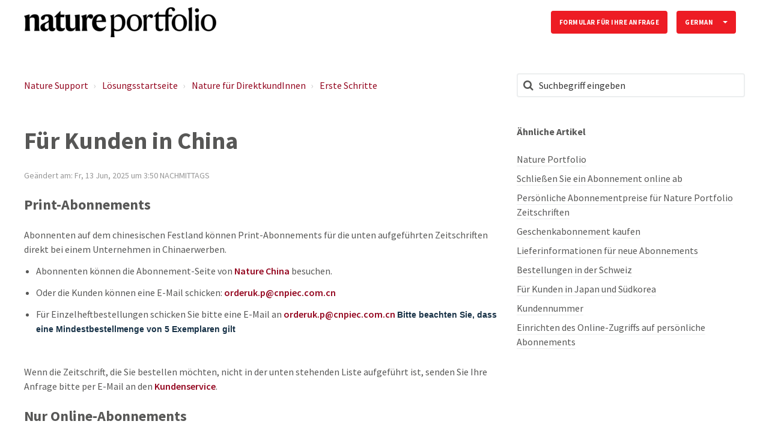

--- FILE ---
content_type: text/html; charset=utf-8
request_url: https://support.nature.com/de/support/solutions/articles/6000257728-f%C3%BCr-kunden-in-china
body_size: 13579
content:
<!DOCTYPE html>
       
        <!--[if lt IE 7]><html class="no-js ie6 dew-dsm-theme " lang="de" dir="ltr" data-date-format="non_us"><![endif]-->       
        <!--[if IE 7]><html class="no-js ie7 dew-dsm-theme " lang="de" dir="ltr" data-date-format="non_us"><![endif]-->       
        <!--[if IE 8]><html class="no-js ie8 dew-dsm-theme " lang="de" dir="ltr" data-date-format="non_us"><![endif]-->       
        <!--[if IE 9]><html class="no-js ie9 dew-dsm-theme " lang="de" dir="ltr" data-date-format="non_us"><![endif]-->       
        <!--[if IE 10]><html class="no-js ie10 dew-dsm-theme " lang="de" dir="ltr" data-date-format="non_us"><![endif]-->       
        <!--[if (gt IE 10)|!(IE)]><!--><html class="no-js  dew-dsm-theme " lang="de" dir="ltr" data-date-format="non_us"><!--<![endif]-->
	<head>
		
		

<!-- Title for the page -->

  <title> Für Kunden in China : Nature Support </title>


<!-- Meta information -->

      <meta charset="utf-8" />
      <meta http-equiv="X-UA-Compatible" content="IE=edge,chrome=1" />
      <meta name="description" content= "" />
      <meta name="author" content= "" />
       <meta property="og:title" content="Für Kunden in China" />  <meta property="og:url" content="https://support.nature.com/de/support/solutions/articles/6000257728-f%C3%BCr-kunden-in-china" />  <meta property="og:description" content=" Print-Abonnements  Abonnenten auf dem chinesischen Festland können Print-Abonnements für die unten aufgeführten Zeitschriften direkt bei einem Unternehmen in Chinaerwerben.    Abonnenten können die Abonnement-Seite von Nature China besuchen.   Od..." />  <meta property="og:image" content="https://s3.amazonaws.com/cdn.freshdesk.com/data/helpdesk/attachments/production/6074745559/logo/HOGAgM94U_k0_Ihq4aYTQ-I_nUG3wgImGQ.png?X-Amz-Algorithm=AWS4-HMAC-SHA256&amp;amp;X-Amz-Credential=AKIAS6FNSMY2XLZULJPI%2F20260119%2Fus-east-1%2Fs3%2Faws4_request&amp;amp;X-Amz-Date=20260119T093817Z&amp;amp;X-Amz-Expires=604800&amp;amp;X-Amz-SignedHeaders=host&amp;amp;X-Amz-Signature=975fde1f9d6ac6d81acd5334422e0c4f3bda47315a773c40e2b0aba306981827" />  <meta property="og:site_name" content="Nature Support" />  <meta property="og:type" content="article" />  <meta name="twitter:title" content="Für Kunden in China" />  <meta name="twitter:url" content="https://support.nature.com/de/support/solutions/articles/6000257728-f%C3%BCr-kunden-in-china" />  <meta name="twitter:description" content=" Print-Abonnements  Abonnenten auf dem chinesischen Festland können Print-Abonnements für die unten aufgeführten Zeitschriften direkt bei einem Unternehmen in Chinaerwerben.    Abonnenten können die Abonnement-Seite von Nature China besuchen.   Od..." />  <meta name="twitter:image" content="https://s3.amazonaws.com/cdn.freshdesk.com/data/helpdesk/attachments/production/6074745559/logo/HOGAgM94U_k0_Ihq4aYTQ-I_nUG3wgImGQ.png?X-Amz-Algorithm=AWS4-HMAC-SHA256&amp;amp;X-Amz-Credential=AKIAS6FNSMY2XLZULJPI%2F20260119%2Fus-east-1%2Fs3%2Faws4_request&amp;amp;X-Amz-Date=20260119T093817Z&amp;amp;X-Amz-Expires=604800&amp;amp;X-Amz-SignedHeaders=host&amp;amp;X-Amz-Signature=975fde1f9d6ac6d81acd5334422e0c4f3bda47315a773c40e2b0aba306981827" />  <meta name="twitter:card" content="summary" />  <link rel="canonical" href="https://support.nature.com/de/support/solutions/articles/6000257728-f%C3%BCr-kunden-in-china" />  <link rel='alternate' hreflang="de" href="https://support.nature.com/de/support/solutions/articles/6000257728-f%C3%BCr-kunden-in-china"/>  <link rel='alternate' hreflang="en" href="https://support.nature.com/en/support/solutions/articles/6000257728-ordering-for-china"/>  <link rel='alternate' hreflang="zh-CN" href="https://support.nature.com/zh-CN/support/solutions/articles/6000257728-%E4%B8%AD%E5%9B%BD%E7%94%A8%E6%88%B7%E8%AE%A2%E8%B4%AD"/> 

<!-- Responsive setting -->
<link rel="apple-touch-icon" href="https://s3.amazonaws.com/cdn.freshdesk.com/data/helpdesk/attachments/production/6107679532/fav_icon/MSR77gNtRb3pdekjRDN28sRzatsmQu64Og.png" />
        <link rel="apple-touch-icon" sizes="72x72" href="https://s3.amazonaws.com/cdn.freshdesk.com/data/helpdesk/attachments/production/6107679532/fav_icon/MSR77gNtRb3pdekjRDN28sRzatsmQu64Og.png" />
        <link rel="apple-touch-icon" sizes="114x114" href="https://s3.amazonaws.com/cdn.freshdesk.com/data/helpdesk/attachments/production/6107679532/fav_icon/MSR77gNtRb3pdekjRDN28sRzatsmQu64Og.png" />
        <link rel="apple-touch-icon" sizes="144x144" href="https://s3.amazonaws.com/cdn.freshdesk.com/data/helpdesk/attachments/production/6107679532/fav_icon/MSR77gNtRb3pdekjRDN28sRzatsmQu64Og.png" />
        <meta name="viewport" content="width=device-width, initial-scale=1.0, maximum-scale=5.0, user-scalable=yes" /> 

<meta name="viewport" content="width=device-width, initial-scale=1.0" />
<link rel="stylesheet" href="https://fonts.googleapis.com/css?family=Open+Sans:400,400italic,600,600italic,700,700italic,300,300italic"  type="text/css" />
<link href="https://fonts.googleapis.com/css?family=Source+Sans+Pro" rel="stylesheet">
<link rel="stylesheet" href="//maxcdn.bootstrapcdn.com/font-awesome/4.7.0/css/font-awesome.min.css" />
<link rel="stylesheet" href="//cdn.jsdelivr.net/jquery.magnific-popup/1.0.0/magnific-popup.css" />



<!-- CMP -->
<script src="https://cmp.nature.com/production_live/en/consent-bundle-81-latest.js"></script>


<!-- Google Tag Manager -->
<script>(function(w,d,s,l,i){w[l]=w[l]||[];w[l].push({'gtm.start':
new Date().getTime(),event:'gtm.js'});var f=d.getElementsByTagName(s)[0],
j=d.createElement(s),dl=l!='dataLayer'?'&l='+l:'';j.async=true;j.src=
'https://sgtm.nature.com/gtm.js?id='+i+dl;f.parentNode.insertBefore(j,f);
})(window,document,'script','dataLayer','GTM-KTRPH5C');</script>
<!-- End Google Tag Manager -->

		
		<!-- Adding meta tag for CSRF token -->
		<meta name="csrf-param" content="authenticity_token" />
<meta name="csrf-token" content="G0e6fI1aHGmebn/zq9G5DwNlSXHM7L14b7qXvbkw5K+EwOBsmVySgAhMKjNNxN0kZuqtjqp6RWB7rtRE2uEM6w==" />
		<!-- End meta tag for CSRF token -->
		
		<!-- Fav icon for portal -->
		<link rel='shortcut icon' href='https://s3.amazonaws.com/cdn.freshdesk.com/data/helpdesk/attachments/production/6107679532/fav_icon/MSR77gNtRb3pdekjRDN28sRzatsmQu64Og.png' />

		<!-- Base stylesheet -->
 
		<link rel="stylesheet" media="print" href="https://assets6.freshdesk.com/assets/cdn/portal_print-6e04b27f27ab27faab81f917d275d593fa892ce13150854024baaf983b3f4326.css" />
	  		<link rel="stylesheet" media="screen" href="https://assets9.freshdesk.com/assets/cdn/falcon_portal_utils-a58414d6bc8bc6ca4d78f5b3f76522e4970de435e68a5a2fedcda0db58f21600.css" />	

		
		<!-- Theme stylesheet -->

		<link href="/support/theme.css?v=4&amp;d=1761139079" media="screen" rel="stylesheet" type="text/css">

		<!-- Google font url if present -->
		<link href='https://fonts.googleapis.com/css?family=Source+Sans+Pro:regular,italic,600,700,700italic' rel='stylesheet' type='text/css' nonce='k9z70CfpvxXk0FhcHrMXuQ=='>

		<!-- Including default portal based script framework at the top -->
		<script src="https://assets8.freshdesk.com/assets/cdn/portal_head_v2-d07ff5985065d4b2f2826fdbbaef7df41eb75e17b915635bf0413a6bc12fd7b7.js"></script>
		<!-- Including syntexhighlighter for portal -->
		<script src="https://assets3.freshdesk.com/assets/cdn/prism-841b9ba9ca7f9e1bc3cdfdd4583524f65913717a3ab77714a45dd2921531a402.js"></script>

		

		<!-- Access portal settings information via javascript -->
		 <script type="text/javascript">     var portal = {"language":"en","name":"Nature Support","contact_info":"","current_page_name":"article_view","current_tab":"solutions","vault_service":{"url":"https://vault-service.freshworks.com/data","max_try":2,"product_name":"fd"},"current_account_id":218250,"preferences":{"bg_color":"#605e60","header_color":"#ebebeb","help_center_color":"#f9f9f9","footer_color":"#777777","tab_color":"#087be7","tab_hover_color":"#4c4b4b","btn_background":"#ffffff","btn_primary_background":"#6c6a6a","baseFont":"Helvetica Neue","textColor":"#333333","headingsFont":"Source Sans Pro","headingsColor":"#333333","linkColor":"#049cdb","linkColorHover":"#036690","inputFocusRingColor":"#f4af1a","nonResponsive":"false"},"image_placeholders":{"spacer":"https://assets1.freshdesk.com/assets/misc/spacer.gif","profile_thumb":"https://assets6.freshdesk.com/assets/misc/profile_blank_thumb-4a7b26415585aebbd79863bd5497100b1ea52bab8df8db7a1aecae4da879fd96.jpg","profile_medium":"https://assets6.freshdesk.com/assets/misc/profile_blank_medium-1dfbfbae68bb67de0258044a99f62e94144f1cc34efeea73e3fb85fe51bc1a2c.jpg"},"falcon_portal_theme":true,"current_object_id":6000257728};     var attachment_size = 20;     var blocked_extensions = "";     var allowed_extensions = "";     var store = { 
        ticket: {},
        portalLaunchParty: {} };    store.portalLaunchParty.ticketFragmentsEnabled = false;    store.pod = "us-east-1";    store.region = "US"; </script> 


			
	</head>
	<body>
            	
		
		
		

<!-- Notification Messages -->
 <div class="alert alert-with-close notice hide" id="noticeajax"></div> 
<div class="layout layout--anonymous">
  <div class="layout__header">
    

<header class="topbar container" data-topbar>
  <div class="container-inner">
    <div class="topbar__inner">
      <div class="topbar__col clearfix">
        <div class="logo-wrapper">
          <div class="logo">
            <a href="/de/support/home">
              <img src="https://s3.amazonaws.com/cdn.freshdesk.com/data/helpdesk/attachments/production/6074745559/logo/HOGAgM94U_k0_Ihq4aYTQ-I_nUG3wgImGQ.png" alt="Nature Support home page">
            </a>
          </div>
        </div>
        <button type="button" role="button" aria-label="Toggle Navigation" class="lines-button x" data-toggle-menu> <span class="lines"></span> </button>
      </div>
      <div class="topbar__col topbar__menu">
        <div class="topbar__collapse" data-menu>
          <div class="topbar__controls topbar__controls--anonymous">

            
              <a class="btn btn-topbar" href="/de/support/tickets/new">
                
                Formular für Ihre Anfrage
                
</a>
           <!--   <a class="btn btn-topbar" href="/support/tickets">My Tickets</a> -->
            
            
            <div class="banner-language-selector pull-right" data-tabs="tabs"
                data-toggle='tooltip' data-placement="bottom" title=""><ul class="language-options" role="tablist"><li class="dropdown"><h5 class="dropdown-toggle" data-toggle="dropdown"><span>German</span><span class="caret"></span></h5><ul class="dropdown-menu " role="menu" aria-labelledby="dropdownMenu"><li><a class="" tabindex="-1" href="/en/support/solutions/articles/6000257728-ordering-for-china">English</a></li><li><a class="" tabindex="-1" href="/zh-CN/support/solutions/articles/6000257728-%E4%B8%AD%E5%9B%BD%E7%94%A8%E6%88%B7%E8%AE%A2%E8%B4%AD">Chinese</a></li><li><a class="active" tabindex="-1" href="/de/support/solutions/articles/6000257728-f%C3%BCr-kunden-in-china"><span class='icon-dd-tick-dark'></span>German </a></li><li><a class=" unavailable-language" tabindex="-1" href="/ja-JP/support/solutions/articles/6000257728-f%C3%BCr-kunden-in-china">Japanese</a></li></ul></li></ul></div> <div class="welcome">Willkommen <b></b> </div>  <b><a href="/de/support/login"><b>Anmelden</b></a></b>
          </div>
        </div>
      </div>
    </div>
  </div>
</header>


    <!-- Search and page links for the page -->
    
      
    
  </div>

  <div class="layout__content">
    <div class="container">
      <div class="container-inner clearfix">
        
          
        
        
        <div class="article-page">
  <div class="row clearfix">
    <div class="column column--sm-8">
      <ol class="breadcrumbs">
        <li>
          <a href="/support/home">
          	
              Nature Support
              
          </a>
        </li>
        <li title="Lösungsstartseite">
          <a href="/de/support/solutions">Lösungsstartseite</a>
        </li>
        <li title="Nature für DirektkundInnen">
          <a href="/de/support/solutions/6000138383">Nature für DirektkundInnen</a>
        </li>
        <li title="Erste Schritte">
          <a href="/de/support/solutions/folders/6000237688">Erste Schritte</a>
        </li>
      </ol>
    </div>
    <div class="column column--sm-4">
      <div class="search-box search-box--small">
        <form class="hc-search-form print--remove" autocomplete="off" action="/de/support/search/solutions" id="hc-search-form" data-csrf-ignore="true">
	<div class="hc-search-input">
	<label for="support-search-input" class="hide">Suchbegriff eingeben</label>
		<input placeholder="Suchbegriff eingeben" type="text"
			name="term" class="special" value=""
            rel="page-search" data-max-matches="10" id="support-search-input">
	</div>
	<div class="hc-search-button">
		<button class="btn btn-primary" aria-label="Suche" type="submit" autocomplete="off">
			<i class="mobile-icon-search hide-tablet"></i>
			<span class="hide-in-mobile">
				Suchen
			</span>
		</button>
	</div>
</form>
      </div>
    </div>
  </div>

  <div class="row clearfix">
    <div class="column column--sm-8">
      <article class="article clearfix" itemscope itemtype="http://schema.org/Article">
        <header class="article-header">
          <h1 class="article__title" itemprop="name">
            Für Kunden in China
          </h1>

          <div class="article-meta">
            <div class="article-meta__col article-meta__col--main">
              <div class="entry-info">
                <div class="entry-info__content">
                  
                   
                    <div class="meta">Geändert am: Fr, 13 Jun, 2025 um  3:50 NACHMITTAGS</div>
                  
                </div>
              </div>
            </div>
          </div>
        </header>

        <div class="article__body markdown" itemprop="articleBody">
          <h2 dir="ltr">Print-Abonnements</h2><p>Abonnenten auf dem chinesischen Festland können Print-Abonnements für die unten aufgeführten Zeitschriften direkt bei einem Unternehmen in Chinaerwerben.&nbsp;</p><ul type="disc"><li>Abonnenten können die Abonnement-Seite von <a href="http://www.naturechina.com/subscribe"><strong>Nature China</strong></a> besuchen.&nbsp;</li><li>Oder die Kunden können eine E-Mail schicken: <a href="mailto:orderuk.p@cnpiec.com.cn"><strong>orderuk.p@cnpiec.com.cn</strong></a></li><li dir="ltr">Für Einzelheftbestellungen schicken Sie bitte eine E-Mail an <a href="mailto:orderuk.p@cnpiec.com.cn"><strong>orderuk.p@cnpiec.com.cn</strong></a><strong> </strong><span dir="ltr" style="color: rgb(24, 50, 71); font-family: -apple-system, BlinkMacSystemFont, &quot;Segoe UI&quot;, Roboto, &quot;Helvetica Neue&quot;, Arial, sans-serif; font-size: 14px; font-style: normal; font-variant-ligatures: normal; font-variant-caps: normal; font-weight: 400; letter-spacing: normal; orphans: 2; text-align: left; text-indent: 0px; text-transform: none; widows: 2; word-spacing: 0px; -webkit-text-stroke-width: 0px; white-space: pre-line;  text-decoration-thickness: initial; text-decoration-style: initial; text-decoration-color: initial; display: inline !important; float: none;"><strong>Bitte beachten Sie, dass eine Mindestbestellmenge von 5 Exemplaren gilt</strong></span></li></ul><p>&nbsp;</p><p>Wenn die Zeitschrift, die Sie bestellen möchten, nicht in der unten stehenden Liste aufgeführt ist, senden Sie Ihre Anfrage bitte per E-Mail an den <strong><a href="mailto:customerservice@springernature.com">Kundenservice</a></strong>.&nbsp;</p><p>&nbsp;</p><h2 dir="ltr">Nur Online-Abonnements</h2><ul type="disc"><li dir="ltr">Online-Abonnements können online unter <a href="http://nature.com/"><strong>nature.com</strong></a> erworben werden</li></ul><p><br></p><table border="0" cellpadding="0" cellspacing="0" data-darkreader-inline-border-bottom="" data-darkreader-inline-border-left="" data-darkreader-inline-border-right="" data-darkreader-inline-border-top="" data-darkreader-inline-color="" style="border-collapse: collapse; border-spacing: 0px; cursor: default; border: none; color: rgb(24, 50, 71); font-family: -apple-system, BlinkMacSystemFont, &quot;Segoe UI&quot;, Roboto, &quot;Helvetica Neue&quot;, Arial, sans-serif; font-size: 13px; font-weight: 400; text-align: start; --darkreader-inline-border-top: none; --darkreader-inline-border-right: none; --darkreader-inline-border-bottom: none; --darkreader-inline-border-left: none; --darkreader-inline-color: var(--darkreader-text-183247, #cac5be);" width="332"><thead><tr><th data-darkreader-inline-bgcolor="" style="background-color: rgb(239, 239, 239); --darkreader-inline-bgcolor: var(--darkreader-background-efefef, #212425);">Nur Online-Abonnements</th></tr></thead><tbody><tr><td class="xl63" data-darkreader-inline-border-bottom="" data-darkreader-inline-border-left="" data-darkreader-inline-border-right="" data-darkreader-inline-border-top="">Nature Biotechnology<br></td></tr><tr><td class="xl63" data-darkreader-inline-border-bottom="" data-darkreader-inline-border-left="" data-darkreader-inline-border-right="" data-darkreader-inline-border-top="" style="padding: 4px; cursor: text; font-size: 13px; border: 1px solid rgb(175, 175, 175); --darkreader-inline-border-top: var(--darkreader-border-afafaf, #474c4f); --darkreader-inline-border-right: var(--darkreader-border-afafaf, #474c4f); --darkreader-inline-border-bottom: var(--darkreader-border-afafaf, #474c4f); --darkreader-inline-border-left: var(--darkreader-border-afafaf, #474c4f);">Nature Cell Biology</td></tr><tr><td class="xl63" data-darkreader-inline-border-bottom="" data-darkreader-inline-border-left="" data-darkreader-inline-border-right="" data-darkreader-inline-border-top="" style="padding: 4px; cursor: text; font-size: 13px; border: 1px solid rgb(175, 175, 175); --darkreader-inline-border-top: var(--darkreader-border-afafaf, #474c4f); --darkreader-inline-border-right: var(--darkreader-border-afafaf, #474c4f); --darkreader-inline-border-bottom: var(--darkreader-border-afafaf, #474c4f); --darkreader-inline-border-left: var(--darkreader-border-afafaf, #474c4f);">Nature Chemical Biology</td></tr><tr><td class="xl63" data-darkreader-inline-border-bottom="" data-darkreader-inline-border-left="" data-darkreader-inline-border-right="" data-darkreader-inline-border-top="" style="padding: 4px; cursor: text; font-size: 13px; border: 1px solid rgb(175, 175, 175); --darkreader-inline-border-top: var(--darkreader-border-afafaf, #474c4f); --darkreader-inline-border-right: var(--darkreader-border-afafaf, #474c4f); --darkreader-inline-border-bottom: var(--darkreader-border-afafaf, #474c4f); --darkreader-inline-border-left: var(--darkreader-border-afafaf, #474c4f);">Nature Chemistry</td></tr><tr><td class="xl63" data-darkreader-inline-border-bottom="" data-darkreader-inline-border-left="" data-darkreader-inline-border-right="" data-darkreader-inline-border-top="" style="padding: 4px; cursor: text; font-size: 13px; border: 1px solid rgb(175, 175, 175); --darkreader-inline-border-top: var(--darkreader-border-afafaf, #474c4f); --darkreader-inline-border-right: var(--darkreader-border-afafaf, #474c4f); --darkreader-inline-border-bottom: var(--darkreader-border-afafaf, #474c4f); --darkreader-inline-border-left: var(--darkreader-border-afafaf, #474c4f);">Nature Climate Change</td></tr><tr><td class="xl63" data-darkreader-inline-border-bottom="" data-darkreader-inline-border-left="" data-darkreader-inline-border-right="" data-darkreader-inline-border-top="" style="padding: 4px; cursor: text; font-size: 13px; border: 1px solid rgb(175, 175, 175); --darkreader-inline-border-top: var(--darkreader-border-afafaf, #474c4f); --darkreader-inline-border-right: var(--darkreader-border-afafaf, #474c4f); --darkreader-inline-border-bottom: var(--darkreader-border-afafaf, #474c4f); --darkreader-inline-border-left: var(--darkreader-border-afafaf, #474c4f);">Nature Genetics</td></tr><tr><td class="xl63" data-darkreader-inline-border-bottom="" data-darkreader-inline-border-left="" data-darkreader-inline-border-right="" data-darkreader-inline-border-top="" style="padding: 4px; cursor: text; font-size: 13px; border: 1px solid rgb(175, 175, 175); --darkreader-inline-border-top: var(--darkreader-border-afafaf, #474c4f); --darkreader-inline-border-right: var(--darkreader-border-afafaf, #474c4f); --darkreader-inline-border-bottom: var(--darkreader-border-afafaf, #474c4f); --darkreader-inline-border-left: var(--darkreader-border-afafaf, #474c4f);">Nature Geoscience</td></tr><tr><td class="xl63" data-darkreader-inline-border-bottom="" data-darkreader-inline-border-left="" data-darkreader-inline-border-right="" data-darkreader-inline-border-top="" style="padding: 4px; cursor: text; font-size: 13px; border: 1px solid rgb(175, 175, 175); --darkreader-inline-border-top: var(--darkreader-border-afafaf, #474c4f); --darkreader-inline-border-right: var(--darkreader-border-afafaf, #474c4f); --darkreader-inline-border-bottom: var(--darkreader-border-afafaf, #474c4f); --darkreader-inline-border-left: var(--darkreader-border-afafaf, #474c4f);">Nature Immunology</td></tr><tr><td class="xl63" data-darkreader-inline-border-bottom="" data-darkreader-inline-border-left="" data-darkreader-inline-border-right="" data-darkreader-inline-border-top="" style="padding: 4px; cursor: text; font-size: 13px; border: 1px solid rgb(175, 175, 175); --darkreader-inline-border-top: var(--darkreader-border-afafaf, #474c4f); --darkreader-inline-border-right: var(--darkreader-border-afafaf, #474c4f); --darkreader-inline-border-bottom: var(--darkreader-border-afafaf, #474c4f); --darkreader-inline-border-left: var(--darkreader-border-afafaf, #474c4f);">Nature Materials</td></tr><tr><td class="xl63" data-darkreader-inline-border-bottom="" data-darkreader-inline-border-left="" data-darkreader-inline-border-right="" data-darkreader-inline-border-top="" style="padding: 4px; cursor: text; font-size: 13px; border: 1px solid rgb(175, 175, 175); --darkreader-inline-border-top: var(--darkreader-border-afafaf, #474c4f); --darkreader-inline-border-right: var(--darkreader-border-afafaf, #474c4f); --darkreader-inline-border-bottom: var(--darkreader-border-afafaf, #474c4f); --darkreader-inline-border-left: var(--darkreader-border-afafaf, #474c4f);">Nature Medicine</td></tr><tr><td class="xl63" data-darkreader-inline-border-bottom="" data-darkreader-inline-border-left="" data-darkreader-inline-border-right="" data-darkreader-inline-border-top="" style="padding: 4px; cursor: text; font-size: 13px; border: 1px solid rgb(175, 175, 175); --darkreader-inline-border-top: var(--darkreader-border-afafaf, #474c4f); --darkreader-inline-border-right: var(--darkreader-border-afafaf, #474c4f); --darkreader-inline-border-bottom: var(--darkreader-border-afafaf, #474c4f); --darkreader-inline-border-left: var(--darkreader-border-afafaf, #474c4f);">Nature Methods</td></tr><tr><td class="xl63" data-darkreader-inline-border-bottom="" data-darkreader-inline-border-left="" data-darkreader-inline-border-right="" data-darkreader-inline-border-top="" style="padding: 4px; cursor: text; font-size: 13px; border: 1px solid rgb(175, 175, 175); --darkreader-inline-border-top: var(--darkreader-border-afafaf, #474c4f); --darkreader-inline-border-right: var(--darkreader-border-afafaf, #474c4f); --darkreader-inline-border-bottom: var(--darkreader-border-afafaf, #474c4f); --darkreader-inline-border-left: var(--darkreader-border-afafaf, #474c4f);">Nature Nanotechnology</td></tr><tr><td class="xl63" data-darkreader-inline-border-bottom="" data-darkreader-inline-border-left="" data-darkreader-inline-border-right="" data-darkreader-inline-border-top="" style="padding: 4px; cursor: text; font-size: 13px; border: 1px solid rgb(175, 175, 175); --darkreader-inline-border-top: var(--darkreader-border-afafaf, #474c4f); --darkreader-inline-border-right: var(--darkreader-border-afafaf, #474c4f); --darkreader-inline-border-bottom: var(--darkreader-border-afafaf, #474c4f); --darkreader-inline-border-left: var(--darkreader-border-afafaf, #474c4f);">Nature Neuroscience</td></tr><tr><td class="xl63" data-darkreader-inline-border-bottom="" data-darkreader-inline-border-left="" data-darkreader-inline-border-right="" data-darkreader-inline-border-top="" style="padding: 4px; cursor: text; font-size: 13px; border: 1px solid rgb(175, 175, 175); --darkreader-inline-border-top: var(--darkreader-border-afafaf, #474c4f); --darkreader-inline-border-right: var(--darkreader-border-afafaf, #474c4f); --darkreader-inline-border-bottom: var(--darkreader-border-afafaf, #474c4f); --darkreader-inline-border-left: var(--darkreader-border-afafaf, #474c4f);">Nature Photonics</td></tr><tr><td class="xl63" data-darkreader-inline-border-bottom="" data-darkreader-inline-border-left="" data-darkreader-inline-border-right="" data-darkreader-inline-border-top="" style="padding: 4px; cursor: text; font-size: 13px; border: 1px solid rgb(175, 175, 175); --darkreader-inline-border-top: var(--darkreader-border-afafaf, #474c4f); --darkreader-inline-border-right: var(--darkreader-border-afafaf, #474c4f); --darkreader-inline-border-bottom: var(--darkreader-border-afafaf, #474c4f); --darkreader-inline-border-left: var(--darkreader-border-afafaf, #474c4f);">Nature Physics</td></tr><tr><td class="xl63" data-darkreader-inline-border-bottom="" data-darkreader-inline-border-left="" data-darkreader-inline-border-right="" data-darkreader-inline-border-top="" style="padding: 4px; cursor: text; font-size: 13px; border: 1px solid rgb(175, 175, 175); --darkreader-inline-border-top: var(--darkreader-border-afafaf, #474c4f); --darkreader-inline-border-right: var(--darkreader-border-afafaf, #474c4f); --darkreader-inline-border-bottom: var(--darkreader-border-afafaf, #474c4f); --darkreader-inline-border-left: var(--darkreader-border-afafaf, #474c4f);">Nature Protocols</td></tr><tr><td class="xl63" data-darkreader-inline-border-bottom="" data-darkreader-inline-border-left="" data-darkreader-inline-border-right="" data-darkreader-inline-border-top="" style="padding: 4px; cursor: text; font-size: 13px; border: 1px solid rgb(175, 175, 175); --darkreader-inline-border-top: var(--darkreader-border-afafaf, #474c4f); --darkreader-inline-border-right: var(--darkreader-border-afafaf, #474c4f); --darkreader-inline-border-bottom: var(--darkreader-border-afafaf, #474c4f); --darkreader-inline-border-left: var(--darkreader-border-afafaf, #474c4f);">Nature Reviews Cancer</td></tr><tr><td class="xl63" data-darkreader-inline-border-bottom="" data-darkreader-inline-border-left="" data-darkreader-inline-border-right="" data-darkreader-inline-border-top="" style="padding: 4px; cursor: text; font-size: 13px; border: 1px solid rgb(175, 175, 175); --darkreader-inline-border-top: var(--darkreader-border-afafaf, #474c4f); --darkreader-inline-border-right: var(--darkreader-border-afafaf, #474c4f); --darkreader-inline-border-bottom: var(--darkreader-border-afafaf, #474c4f); --darkreader-inline-border-left: var(--darkreader-border-afafaf, #474c4f);">Nature Reviews Cardiology</td></tr><tr><td class="xl63" data-darkreader-inline-border-bottom="" data-darkreader-inline-border-left="" data-darkreader-inline-border-right="" data-darkreader-inline-border-top="" style="padding: 4px; cursor: text; font-size: 13px; border: 1px solid rgb(175, 175, 175); --darkreader-inline-border-top: var(--darkreader-border-afafaf, #474c4f); --darkreader-inline-border-right: var(--darkreader-border-afafaf, #474c4f); --darkreader-inline-border-bottom: var(--darkreader-border-afafaf, #474c4f); --darkreader-inline-border-left: var(--darkreader-border-afafaf, #474c4f);">Nature Reviews Clinical Oncology</td></tr><tr><td class="xl63" data-darkreader-inline-border-bottom="" data-darkreader-inline-border-left="" data-darkreader-inline-border-right="" data-darkreader-inline-border-top="" style="padding: 4px; cursor: text; font-size: 13px; border: 1px solid rgb(175, 175, 175); --darkreader-inline-border-top: var(--darkreader-border-afafaf, #474c4f); --darkreader-inline-border-right: var(--darkreader-border-afafaf, #474c4f); --darkreader-inline-border-bottom: var(--darkreader-border-afafaf, #474c4f); --darkreader-inline-border-left: var(--darkreader-border-afafaf, #474c4f);">Nature Reviews Drug Discovery</td></tr><tr><td class="xl63" data-darkreader-inline-border-bottom="" data-darkreader-inline-border-left="" data-darkreader-inline-border-right="" data-darkreader-inline-border-top="" style="padding: 4px; cursor: text; font-size: 13px; border: 1px solid rgb(175, 175, 175); --darkreader-inline-border-top: var(--darkreader-border-afafaf, #474c4f); --darkreader-inline-border-right: var(--darkreader-border-afafaf, #474c4f); --darkreader-inline-border-bottom: var(--darkreader-border-afafaf, #474c4f); --darkreader-inline-border-left: var(--darkreader-border-afafaf, #474c4f);">Nature Reviews Endocrinology</td></tr><tr><td class="xl63" data-darkreader-inline-border-bottom="" data-darkreader-inline-border-left="" data-darkreader-inline-border-right="" data-darkreader-inline-border-top="" style="padding: 4px; cursor: text; font-size: 13px; border: 1px solid rgb(175, 175, 175); --darkreader-inline-border-top: var(--darkreader-border-afafaf, #474c4f); --darkreader-inline-border-right: var(--darkreader-border-afafaf, #474c4f); --darkreader-inline-border-bottom: var(--darkreader-border-afafaf, #474c4f); --darkreader-inline-border-left: var(--darkreader-border-afafaf, #474c4f);">Nature Reviews Gastroenterology &amp; Hepatology</td></tr><tr><td class="xl63" data-darkreader-inline-border-bottom="" data-darkreader-inline-border-left="" data-darkreader-inline-border-right="" data-darkreader-inline-border-top="" style="padding: 4px; cursor: text; font-size: 13px; border: 1px solid rgb(175, 175, 175); --darkreader-inline-border-top: var(--darkreader-border-afafaf, #474c4f); --darkreader-inline-border-right: var(--darkreader-border-afafaf, #474c4f); --darkreader-inline-border-bottom: var(--darkreader-border-afafaf, #474c4f); --darkreader-inline-border-left: var(--darkreader-border-afafaf, #474c4f);">Nature Reviews Genetics</td></tr><tr><td class="xl63" data-darkreader-inline-border-bottom="" data-darkreader-inline-border-left="" data-darkreader-inline-border-right="" data-darkreader-inline-border-top="" style="padding: 4px; cursor: text; font-size: 13px; border: 1px solid rgb(175, 175, 175); --darkreader-inline-border-top: var(--darkreader-border-afafaf, #474c4f); --darkreader-inline-border-right: var(--darkreader-border-afafaf, #474c4f); --darkreader-inline-border-bottom: var(--darkreader-border-afafaf, #474c4f); --darkreader-inline-border-left: var(--darkreader-border-afafaf, #474c4f);">Nature Reviews Immunology</td></tr><tr><td class="xl63" data-darkreader-inline-border-bottom="" data-darkreader-inline-border-left="" data-darkreader-inline-border-right="" data-darkreader-inline-border-top="" style="padding: 4px; cursor: text; font-size: 13px; border: 1px solid rgb(175, 175, 175); --darkreader-inline-border-top: var(--darkreader-border-afafaf, #474c4f); --darkreader-inline-border-right: var(--darkreader-border-afafaf, #474c4f); --darkreader-inline-border-bottom: var(--darkreader-border-afafaf, #474c4f); --darkreader-inline-border-left: var(--darkreader-border-afafaf, #474c4f);">Nature Reviews Microbiology</td></tr><tr><td class="xl63" data-darkreader-inline-border-bottom="" data-darkreader-inline-border-left="" data-darkreader-inline-border-right="" data-darkreader-inline-border-top="" style="padding: 4px; cursor: text; font-size: 13px; border: 1px solid rgb(175, 175, 175); --darkreader-inline-border-top: var(--darkreader-border-afafaf, #474c4f); --darkreader-inline-border-right: var(--darkreader-border-afafaf, #474c4f); --darkreader-inline-border-bottom: var(--darkreader-border-afafaf, #474c4f); --darkreader-inline-border-left: var(--darkreader-border-afafaf, #474c4f);">Nature Reviews Molecular Cell Biology</td></tr><tr><td class="xl63" data-darkreader-inline-border-bottom="" data-darkreader-inline-border-left="" data-darkreader-inline-border-right="" data-darkreader-inline-border-top="" style="padding: 4px; cursor: text; font-size: 13px; border: 1px solid rgb(175, 175, 175); --darkreader-inline-border-top: var(--darkreader-border-afafaf, #474c4f); --darkreader-inline-border-right: var(--darkreader-border-afafaf, #474c4f); --darkreader-inline-border-bottom: var(--darkreader-border-afafaf, #474c4f); --darkreader-inline-border-left: var(--darkreader-border-afafaf, #474c4f);">Nature Reviews Nephrology</td></tr><tr><td class="xl63" data-darkreader-inline-border-bottom="" data-darkreader-inline-border-left="" data-darkreader-inline-border-right="" data-darkreader-inline-border-top="" style="padding: 4px; cursor: text; font-size: 13px; border: 1px solid rgb(175, 175, 175); --darkreader-inline-border-top: var(--darkreader-border-afafaf, #474c4f); --darkreader-inline-border-right: var(--darkreader-border-afafaf, #474c4f); --darkreader-inline-border-bottom: var(--darkreader-border-afafaf, #474c4f); --darkreader-inline-border-left: var(--darkreader-border-afafaf, #474c4f);">Nature Reviews Neurology</td></tr><tr><td class="xl63" data-darkreader-inline-border-bottom="" data-darkreader-inline-border-left="" data-darkreader-inline-border-right="" data-darkreader-inline-border-top="" style="padding: 4px; cursor: text; font-size: 13px; border: 1px solid rgb(175, 175, 175); --darkreader-inline-border-top: var(--darkreader-border-afafaf, #474c4f); --darkreader-inline-border-right: var(--darkreader-border-afafaf, #474c4f); --darkreader-inline-border-bottom: var(--darkreader-border-afafaf, #474c4f); --darkreader-inline-border-left: var(--darkreader-border-afafaf, #474c4f);">Nature Reviews Neuroscience</td></tr><tr><td class="xl63" data-darkreader-inline-border-bottom="" data-darkreader-inline-border-left="" data-darkreader-inline-border-right="" data-darkreader-inline-border-top="" style="padding: 4px; cursor: text; font-size: 13px; border: 1px solid rgb(175, 175, 175); --darkreader-inline-border-top: var(--darkreader-border-afafaf, #474c4f); --darkreader-inline-border-right: var(--darkreader-border-afafaf, #474c4f); --darkreader-inline-border-bottom: var(--darkreader-border-afafaf, #474c4f); --darkreader-inline-border-left: var(--darkreader-border-afafaf, #474c4f);">Nature Reviews Rheumatology</td></tr><tr><td class="xl63" data-darkreader-inline-border-bottom="" data-darkreader-inline-border-left="" data-darkreader-inline-border-right="" data-darkreader-inline-border-top="" style="padding: 4px; cursor: text; font-size: 13px; border: 1px solid rgb(175, 175, 175); --darkreader-inline-border-top: var(--darkreader-border-afafaf, #474c4f); --darkreader-inline-border-right: var(--darkreader-border-afafaf, #474c4f); --darkreader-inline-border-bottom: var(--darkreader-border-afafaf, #474c4f); --darkreader-inline-border-left: var(--darkreader-border-afafaf, #474c4f);">Nature Reviews Urology</td></tr><tr><td class="xl63" data-darkreader-inline-border-bottom="" data-darkreader-inline-border-left="" data-darkreader-inline-border-right="" data-darkreader-inline-border-top="" style="padding: 4px; cursor: text; font-size: 13px; border: 1px solid rgb(175, 175, 175); --darkreader-inline-border-top: var(--darkreader-border-afafaf, #474c4f); --darkreader-inline-border-right: var(--darkreader-border-afafaf, #474c4f); --darkreader-inline-border-bottom: var(--darkreader-border-afafaf, #474c4f); --darkreader-inline-border-left: var(--darkreader-border-afafaf, #474c4f);">Nature Structural &amp; Molecular Biology</td></tr></tbody></table><p><br></p><p><br></p><p><span data-darkreader-inline-color="" dir="ltr" style="color: rgb(52, 57, 65); font-family: &quot;Open Sans&quot;, &quot;Helvetica Neue&quot;, Helvetica, Arial, sans-serif; font-size: 14px; font-style: normal; font-variant-ligatures: normal; font-variant-caps: normal; letter-spacing: normal; orphans: 2; text-align: start; text-indent: 0px; text-transform: none; widows: 2; word-spacing: 0px; -webkit-text-stroke-width: 0px; white-space: break-spaces; text-decoration-thickness: initial; text-decoration-style: initial; text-decoration-color: initial; float: none; display: inline !important; --darkreader-inline-color: var(--darkreader-text-343941, #c3beb6);"><br></span></p><p><br></p>
        </div>

        
      </article>
	<footer class="article-footer clearfix">
        <p class="article-vote" id="voting-container" 
											data-user-id="" 
											data-article-id="6000257728"
											data-language="de">
										War diese Antwort hilfreich?<span data-href="/de/support/solutions/articles/6000257728/thumbs_up" class="vote-up a-link" id="article_thumbs_up" 
									data-remote="true" data-method="put" data-update="#voting-container" 
									data-user-id=""
									data-article-id="6000257728"
									data-language="de"
									data-update-with-message="Wir freuen uns, dass wir Ihnen helfen konnten. Danke für Ihr Feedback.">
								Ja</span><span class="vote-down-container"><span data-href="/de/support/solutions/articles/6000257728/thumbs_down" class="vote-down a-link" id="article_thumbs_down" 
									data-remote="true" data-method="put" data-update="#vote-feedback-form" 
									data-user-id=""
									data-article-id="6000257728"
									data-language="de"
									data-hide-dom="#voting-container" data-show-dom="#vote-feedback-container">
								Nein</span></span></p><a class="hide a-link" id="vote-feedback-form-link" data-hide-dom="#vote-feedback-form-link" data-show-dom="#vote-feedback-container">Feedback senden</a><div id="vote-feedback-container"class="hide">	<div class="lead">Leider konnten wir nicht helfen. Helfen Sie uns mit Ihrem Feedback, diesen Artikel zu verbessern.</div>	<div id="vote-feedback-form">		<div class="sloading loading-small loading-block"></div>	</div></div>
      </footer>
    </div>

    <div class="column column--sm-4">
      <div class="article-sidebar">
        
          <div class="related-articles">
            <h4 class="related-articles__title">
              
              	Ähnliche Artikel
              	
            </h4>
            <ul class="related-articles__list">
              
                
                <li>
                  <a href="/de/support/solutions/articles/6000210915-nature-portfolio">Nature Portfolio</a>
                  </li>
                
              
                
                <li>
                  <a href="/de/support/solutions/articles/6000210992-schlie%C3%9Fen-sie-ein-abonnement-online-ab">Schließen Sie ein Abonnement online ab</a>
                  </li>
                
              
                
                <li>
                  <a href="/de/support/solutions/articles/6000210885-pers%C3%B6nliche-abonnementpreise-f%C3%BCr-nature-portfolio-zeitschriften">Persönliche Abonnementpreise für Nature Portfolio Zeitschriften</a>
                  </li>
                
              
                
                <li>
                  <a href="/de/support/solutions/articles/6000211085-geschenkabonnement-kaufen">Geschenkabonnement kaufen</a>
                  </li>
                
              
                
                <li>
                  <a href="/de/support/solutions/articles/6000211096-lieferinformationen-f%C3%BCr-neue-abonnements">Lieferinformationen für neue Abonnements</a>
                  </li>
                
              
                
                <li>
                  <a href="/de/support/solutions/articles/6000236249-bestellungen-in-der-schweiz">Bestellungen in der Schweiz</a>
                  </li>
                
              
                
              
                
                <li>
                  <a href="/de/support/solutions/articles/6000257814-f%C3%BCr-kunden-in-japan-und-s%C3%BCdkorea">Für Kunden in Japan und Südkorea</a>
                  </li>
                
              
                
                <li>
                  <a href="/de/support/solutions/articles/6000210878-kundennummer">Kundennummer</a>
                  </li>
                
              
                
                <li>
                  <a href="/de/support/solutions/articles/6000210880-einrichten-des-online-zugriffs-auf-pers%C3%B6nliche-abonnements">Einrichten des Online-Zugriffs auf persönliche Abonnements</a>
                  </li>
                
              
            </ul>
          </div>
        
      </div>
    </div>
  </div>
</div>


        
          
        
      </div>
    </div>
  </div>

  <div class="layout__footer">
    <footer class="footer-container container">
  <div class="container-inner footer-container__inner">
    <div class="row clearfix">
      <div class="column column--sm-2">
        <span class="footer__header">
          
            NATURE RESEARCH
            
        </span>
        <ul class="footer-links-list">
          <li class="footer-links-list__item">
            <a class="footer-links-list__link" href="https://www.nature.com/npg_/index_npg.html" rel="noreferrer">
              
                Über uns
                
            </a></li>
          <li class="footer-links-list__item">
            <a class="footer-links-list__link" href="https://www.nature.com/npg_/work" rel="noreferrer">
              
                Arbeiten Sie für uns
                
            </a></li>
          <li class="footer-links-list__item">
            <a class="footer-links-list__link" href="https://www.nature.com/info/privacy.html" rel="noreferrer">
              
                Datenschutzerklärung
                
            </a></li>
          <li class="footer-links-list__item">
            <a class="footer-links-list__link" href="https://www.nature.com/info/privacy.html" data-cc-action="preferences" onclick="return false" rel="noreferrer">
              
                Manage Cookies
                
            </a></li>
          <li class="footer-links-list__item">
            <a class="footer-links-list__link" href="https://www.nature.com/info/legal_notice.html" rel="noreferrer">
              
                Impressum
                
            </a></li>
          <li class="footer-links-list__item">
            <a class="footer-links-list__link" href="https://www.nature.com/info/accessibility_statement.html" rel="noreferrer">
              
                Zugang
                
            </a></li>
          <li class="footer-links-list__item">
            <a class="footer-links-list__link" href="https://www.nature.com/info/tandc.html" rel="noreferrer">
              
                Allgemeine Geschäftsbedingungen
                
            </a></li>
          <li class="footer-links-list__item">
            <a class="footer-links-list__link" href="https://www.nature.com/info/partners.html" rel="noreferrer">
              
                Partner
                
            </a></li>
        </ul>
      </div>
      <div class="column column--sm-2">
        <span class="footer__header">
          
            NATURE.COM
            
        </span>
        <ul class="footer-links-list">
          <li class="footer-links-list__item">
            <a class="footer-links-list__link" href="https://www.nature.com/siteindex/" rel="noreferrer">
              
                Zeitschriften A-Z
                
            </a></li>
          <li class="footer-links-list__item">
            <a class="footer-links-list__link" href="https://www.nature.com/browse/" rel="noreferrer">
              
                Themenseiten
                
            </a></li>
          <li class="footer-links-list__item">
            <a class="footer-links-list__link" href="https://www.nature.com/protocolexchange/" rel="noreferrer">
              
                Protocol Exchange
                
            </a></li>
          <li class="footer-links-list__item">
            <a class="footer-links-list__link" href="http://blogs.nature.com/" rel="noreferrer">
              
                Blogs
                
            </a></li>
          <li class="footer-links-list__item">
            <a class="footer-links-list__link" href="https://www.nature.com/nature/podcast/index.html" rel="noreferrer">
              
                Podcasts
                
            </a></li>
          <li class="footer-links-list__item">
            <a class="footer-links-list__link" href="https://www.nature.com/webcasts/index.html" rel="noreferrer">
              
                Webcasts
                
            </a></li>
          <li class="footer-links-list__item">
            <a class="footer-links-list__link" href="https://www.nature.com/nature/subscribe" rel="noreferrer">
              
                Abonnements
                
            </a></li>
          <li class="footer-links-list__item">
            <a class="footer-links-list__link" href="https://www.nature.com/webfeeds/" rel="noreferrer">
              
                RSS
                
            </a></li>
        </ul>
      </div>
      <div class="column column--sm-2">
        <span class="footer__header">
          
            FÜR BIBLIOTHEKEN
            
        </span>
        <ul class="footer-links-list">
          <li class="footer-links-list__item">
            <a class="footer-links-list__link" href="https://www.springernature.com/gp/librarians/manage-your-account" rel="noreferrer">
              
                Kontoverwaltung
                
            </a></li>
          <li class="footer-links-list__item">
            <a class="footer-links-list__link" href="https://www.springernature.com/gp/librarians/licensing" rel="noreferrer">
              
                Standortlizenzen
                
            </a></li>
          <li class="footer-links-list__item">
            <a class="footer-links-list__link" href="https://www.nature.com/libraries/catalog/" rel="noreferrer">
              
                Kataloge
                
            </a></li>
          <li class="footer-links-list__item">
            <a class="footer-links-list__link" href="https://www.nature.com/libraries/print_subscription/" rel="noreferrer">
              
                Abonnements für gedruckte Zeitschriften
                
            </a></li>
          <li class="footer-links-list__item">
            <a class="footer-links-list__link" href="https://www.nature.com/libraries/open_access/" rel="noreferrer">
              
                Open access
                
            </a></li>
          <li class="footer-links-list__item">
            <a class="footer-links-list__link" href="https://www.springernature.com/gp/librarians/tools-services/promote-your-content" rel="noreferrer">
              
                Werbe-Tools
                
            </a></li>
          <li class="footer-links-list__item">
            <a class="footer-links-list__link" href="https://www.springernature.com/gp/librarians/tools-services" rel="noreferrer">
              
                Bibliotheksbeziehungen
                
            </a></li>
        </ul>
      </div>
      <div class="column column--sm-2">
        <span class="footer__header">
          
            FÜR AUTOREN UND REFERENTEN
            
        </span>
        <ul class="footer-links-list">
          <li class="footer-links-list__item">
            <a class="footer-links-list__link" href="https://www.nature.com/authors/index.html" rel="noreferrer">
              
                Leitfaden für Autoren
                
            </a></li>
          <li class="footer-links-list__item">
            <a class="footer-links-list__link" href="https://www.nature.com/authors/peer_review/" rel="noreferrer">
              
                Leitfaden für Referenten
                
            </a></li>
          <li class="footer-links-list__item">
            <a class="footer-links-list__link" href="https://www.nature.com/authors/editorial_policies/" rel="noreferrer">
              
                Redaktionelle Richtlinien
                
            </a></li>
          <li class="footer-links-list__item">
            <a class="footer-links-list__link" href="https://authorservices.springernature.com/language-editing/?utm_source=natureAuthors&utm_medium=referral&utm_campaign=natureAuthors" rel="noreferrer">
              
                Sprachbearbeitung
                
            </a></li>
          <li class="footer-links-list__item">
            <a class="footer-links-list__link" href="https://authorservices.springernature.com/scientific-editing/?utm_source=natureAuthors&utm_medium=referral&utm_campaign=natureAuthors" rel="noreferrer">
              
                Wissenschaftliches Editing
                
            </a></li>
          <li class="footer-links-list__item">
            <a class="footer-links-list__link" href="https://www.nature.com/reprints/" rel="noreferrer">
              
                Nachdrucke & Genehmigungen
                
            </a></li>
        </ul>
      </div>
      <div class="column column--sm-2">
        <span class="footer__header">
          
            FÜR INSERENTEN
            
        </span>
        <ul class="footer-links-list">
          <li class="footer-links-list__item">
            <a class="footer-links-list__link" href="https://www.nature.com/advertising" rel="noreferrer">
              
                Werbemöglichkeiten
                
            </a></li>
          <li class="footer-links-list__item">
            <a class="footer-links-list__link" href="https://www.nature.com/advertising/audience" rel="noreferrer">
              
                Zielgruppe
                
            </a></li>
          <li class="footer-links-list__item">
            <a class="footer-links-list__link" href="https://www.nature.com/natureevents/science/organizers" rel="noreferrer">
              
                Event-Werbung
                
            </a></li>
         <li class="footer-links-list__item">
            <a class="footer-links-list__link" href="https://www.nature.com/advertising/contact" rel="noreferrer">
              
                Kontaktperson
                
            </a></li>
        </ul>
      </div>
      <div class="column column--sm-2">
        <span class="footer__header">
          
            ANDERE STANDORTE
            
        </span>
        <ul class="footer-links-list">
          <li class="footer-links-list__item">
            <a class="footer-links-list__link" href="https://www.nature.com/natureconferences/" rel="noreferrer">
              
                Natureconferences
                
            </a></li>
          <li class="footer-links-list__item">
            <a class="footer-links-list__link" href="https://www.nature.com/natureevents/" rel="noreferrer">
              
                Natureevents
                
            </a></li>
          <li class="footer-links-list__item">
            <a class="footer-links-list__link" href="https://www.nature.com/naturejobs/" rel="noreferrer">
              
                Nature Careers
                
            </a></li>
          <li class="footer-links-list__item">
            <a class="footer-links-list__link" href="https://www.natureasia.com/" rel="noreferrer">
              
                Natureasia
                
            </a></li>
          <li class="footer-links-list__item">
            <a class="footer-links-list__link" href="http://www.naturechina.com/" rel="noreferrer">
              
                Nature China
                
            </a></li>
          <li class="footer-links-list__item">
            <a class="footer-links-list__link" href="https://www.nature.com/nindia" rel="noreferrer">
              
                Nature India
                
            </a></li>
          <li class="footer-links-list__item">
            <a class="footer-links-list__link" href="https://www.natureasia.com/ja-jp/" rel="noreferrer">
              
                Nature Japan
                
            </a></li>
          <li class="footer-links-list__item">
            <a class="footer-links-list__link" href="https://www.natureasia.com/ko-kr/" rel="noreferrer">
              
                Nature Korea
                
            </a></li>
          <li class="footer-links-list__item">
            <a class="footer-links-list__link" href="https://www.nature.com/nmiddleeast/" rel="noreferrer">
              
                Nature Middle East
                
            </a></li>
        </ul>
      </div>
    </div>
    <div class="footer__copyright">
      
      <p>Theme by <a href="https://www.breezythemes.com" target="_blank">Breezy Themes</a></p>
    </div>
  </div>
</footer>
<a href="#" class="scroll-to-top fa fa-angle-up" data-scroll-to-top></a>

  </div>
</div>
<script src="//cdn.jsdelivr.net/jquery.magnific-popup/1.0.0/jquery.magnific-popup.min.js"></script>
<script>
  (function($) {
    function clipper(min, max){
      return function(o){
        if(o > max) return max;
        if(o < min) return min;
        return o;
      };
    }

    var BT_SETTINGS = {
      css: {
        activeClass: 'is-active',
        hiddenClass: 'is-hidden'
      }
    };

    var opacityClipper = clipper(0, 1);
    var $window      = $(window);
    var $heroUnit    = $('[data-hero-unit]');
    var $topbar      = $('[data-topbar]');
    var topbarHeight = parseInt($topbar.height());
    var $scrollToTop = $('[data-scroll-to-top]');
    var $heroUnitBg;
    var $searchBox;

    if ($heroUnit.length) {
      $heroUnitBg  = $heroUnit.find('[data-hero-bg]');
      $searchBox   = $heroUnit.find('[data-search-box]');
    }

    $scrollToTop.click(function(){
      $('html, body').animate({ scrollTop: 0}, 1000);
      return false;
    });

    var bindEffects = function() {
      var scrolled = $window.scrollTop();
      if (scrolled > topbarHeight) {
        $scrollToTop.addClass(BT_SETTINGS.css.activeClass);
      } else {
        $scrollToTop.removeClass(BT_SETTINGS.css.activeClass);
      }

      /*if ($heroUnit.length) {
        $heroUnitBg.css({
          '-moz-transform': 'translate3d(0px,' + scrolled / -3 + 'px' +  ', 0px)',
          '-webkit-transform': 'translate3d(0px,' + scrolled / -3 + 'px' +  ', 0px)',
          'transform': 'translate3d(0px,' + scrolled / -3 + 'px' +  ', 0px)'
        });

        $searchBox.css({
          'opacity': opacityClipper(1 - opacityClipper(scrolled * 0.003))
        });
	  }*/
    };

    $window.on('scroll.theme', bindEffects);

    $('[data-toggle-menu]').click(function(){
      $(this).toggleClass(BT_SETTINGS.css.activeClass);
      $('[data-menu]').toggle();
    });

    $('.image-with-lightbox').magnificPopup({
      type: 'image',
      closeOnContentClick: true,
      closeBtnInside: false,
      fixedContentPos: true,
      mainClass: 'mfp-with-zoom', // class to remove default margin from left and right side
      image: {
        verticalFit: true
      },
      zoom: {
        enabled: true,
        duration: 300 // don't foget to change the duration also in CSS
      }
    });

    $('.image-with-video-icon').magnificPopup({
      disableOn: 700,
      type: 'iframe',
      mainClass: 'mfp-fade',
      removalDelay: 160,
      preloader: false,
      fixedContentPos: false
    });

    $('.accordion__item-title').on('click', function() {
      var $title = $(this);
      $title.toggleClass('accordion__item-title--active');
      $title
        .parents('.accordion__item')
        .find('.accordion__item-content')
        .slideToggle();
    });

    $('.tabs-link').click(function (e) {
      e.preventDefault();
      var $link = $(this);
      var tabIndex = $link.index();
      var $tab = $link.parents('.tabs').find('.tab').eq(tabIndex);
      $link
        .addClass(BT_SETTINGS.css.activeClass)
        .siblings()
        .removeClass(BT_SETTINGS.css.activeClass);
      $tab
        .removeClass(BT_SETTINGS.css.hiddenClass)
        .siblings('.tab')
        .addClass(BT_SETTINGS.css.hiddenClass);
    });

    $('.fa-spin').empty();

    (function() {
      var $articleDate = $('[data-zh-cn-date]');
    
      if (!$articleDate.length) return false;
      
      var articleDate = new Date($articleDate.data('zh-cn-date'));
      var articleDateM = $articleDate.data('zh-cn-date-m');
      
      var year = articleDate.getFullYear();
      var month = articleDate.getMonth() + 1;
      var day = articleDate.getDay();
      var dayName = articleDateM.replace(/([^,]+)[\S\s]+/, '$1');
      var hours = articleDate.getHours();
      var amOrPmName = hours > 12 ? '下午' : '上午';
      var time = (hours > 12 ? hours - 12 : hours) + ':' + (articleDate.getMinutes())
      
      $articleDate.text(year + '年' + month + ' 月' + day + '日' + dayName + amOrPmName + time);
    })();

  })(jQuery);
</script>



			<script src="https://assets5.freshdesk.com/assets/cdn/portal_bottom_v2-0c46e51239eb9be50155d4f9085ae449b172fdeadbd7689610c8df59695744f0.js"></script>

		<script src="https://assets8.freshdesk.com/assets/cdn/redactor-642f8cbfacb4c2762350a557838bbfaadec878d0d24e9a0d8dfe90b2533f0e5d.js"></script> 
		<script src="https://assets7.freshdesk.com/assets/cdn/lang/de-249b90e767ca789f085d1b55e074ebf184867f7913ab9f960c5a5590fa4687bd.js"></script>
		<!-- for i18n-js translations -->
  		<script src="https://assets1.freshdesk.com/assets/cdn/i18n/portal/de-01b8a518be2e344b5e02ba4b343d6752a24705a28692cc0921c82213c4991cf6.js"></script>
		<!-- Including default portal based script at the bottom -->
		<script nonce="k9z70CfpvxXk0FhcHrMXuQ==">
//<![CDATA[
	
	jQuery(document).ready(function() {
					
		// Setting the locale for moment js
		moment.lang('de');

		var validation_meassages = {"required":"Dies ist ein Pflichtfeld.","remote":"Bitte reparieren Sie dieses Feld.","email":"Bitte geben Sie eine gültige E-Mail-Adresse an.","url":"Bitte geben Sie eine gültige URL an.","date":"Bitte geben Sie ein gültiges Datum an.","dateISO":"Bitte geben Sie ein gültiges Datum ( ISO ) an.","number":"Geben Sie bitte eine gültige Nummer ein.","digits":"Bitte geben Sie nur Ziffern ein.","creditcard":"Geben Sie bitte eine gültige Kreditkartennummer ein.","equalTo":"Bitte geben Sie den Wert nochmals ein.","two_decimal_place_warning":"Wert darf nicht mehr als 2 Dezimalstellen haben","select_atleast_one":"Wählen Sie mindestens eine Option aus.","select2_minimum_limit":"Bitte geben Sie %{char_count} oder mehr Zeichen ein","select2_maximum_limit":"Sie können nur %{limit} %{container} auswählen","maxlength":"Bitte geben Sie nicht mehr als {0} Zeichen ein.","minlength":"Bitte geben Sie mindestens {0} Zeichen ein.","rangelength":"Bitte geben Sie einen Wert ein, der zwischen {0} und {1} Zeichen lang.","range":"Bitte geben Sie einen Wert zwischen {0} und {1} ein.","max":"Bitte geben Sie einen Wert der gleich oder weniger als {0} ist.","min":"Bitte geben Sie einen Wert der gleich oder höher als {0} ist.","select2_maximum_limit_jq":"Sie können nur wählen zwischen {0} und {1}","facebook_limit_exceed":"Ihre Facebook Nachricht war über 8000 Zeichen lang. Sie müssen sich kürzer fassen.","messenger_limit_exceeded":"Oops! Sie haben das Maximum an Zeichen überschritten, dass die Messenger Plattform zulässt. Sie müssen ihre Antwort anpassen.","not_equal_to":"Dieses Element sollte nicht gleich sein wie","email_address_invalid":"Eine oder mehrere Email Adresse(n) sind ungültig. ","twitter_limit_exceed":"Sie haben das Maximum an Zeichen überschritten, dass Twitter zulässt. Bitte kürzen Sie Ihre Antwort.","password_does_not_match":"Die Passwörter stimmen nicht überein, bitte versuchen Sie es erneut.","valid_hours":"Bitte geben Sie eine gültige Anzahl an Stunden ein","reply_limit_exceed":"Ihre Antwort war über 2000 Zeichen lang. Sie müssen sich kürzer fassen.","url_format":"Ungültiges URL Format","url_without_slash":"Bitte geben Sie eine gültige URL ohne \"/\" ein","link_back_url":"Bitte geben Sie eine gültige Linkback URL ein","requester_validation":"Bitte geben Sie einen gültigen Anfragenden ein oder <a href=\"#\" id=\"add_requester_btn_proxy\">Neuen Anfragender anlegen</a>","agent_validation":"Bitte geben Sie gültigen Benutzerinformationen ein","email_or_phone":"Bitte geben Sie Ihre Email Adresse oder Telefonnummer ein","upload_mb_limit":"Ihre hochgeladene Datei ist grösser als 15 MB","invalid_image":"Bilddatei ungültig","atleast_one_role":"Mindestens eine Rolle muss einem Bearbeiter zugeordnet sein","invalid_time":"Ungültige Zeiteingabe","remote_fail":"Die Remote-Validierung ist fehlgeschlagen","trim_spaces":"Automatisches Trimmen von führenden und nachfolgenden Leerzeichen","hex_color_invalid":"Bitte geben sie einen gültigen hex Farbencode ein","name_duplication":"Dieser Name existiert schon.","invalid_value":"Ungültiger Wert","invalid_regex":"Ungültige Bezeichnung","same_folder":"Kann nicht in den gleichen Ordner verschoben werden","maxlength_255":"Bitte geben Sie weniger als 255 Zeichen ein","decimal_digit_valid":"Wert darf nicht mehr als 2 Dezimalstellen haben","atleast_one_field":"Bitte füllen Sie mindestens {0} dieser Felder aus.","atleast_one_portal":"Bitte wählen Sie mindestens ein Portal aus","custom_header":"Bitte geben Sie einen benutzerdefinierten Header im Format - header: value ein.","same_password":"Sollte mit dem Passwort übereinstimmen","select2_no_match":"Kein übereinstimmender %{container} gefunden","integration_no_match":"keine übereinstimmenden Daten...","time":"Bitte eine gültige Zeit eingeben","valid_contact":"Bitte einen gültigen Kontakt eingeben","field_invalid":"Dieses Feld ist ungültig","ember_method_name_reserved":"Dieser Name ist reserviert und kann nicht verwendet werden. Bitte wählen Sie einen anderen Namen."}	

		jQuery.extend(jQuery.validator.messages, validation_meassages );


		jQuery(".call_duration").each(function () {
			var format,time;
			if (jQuery(this).data("time") === undefined) { return; }
			if(jQuery(this).hasClass('freshcaller')){ return; }
			time = jQuery(this).data("time");
			if (time>=3600) {
			 format = "hh:mm:ss";
			} else {
				format = "mm:ss";
			}
			jQuery(this).html(time.toTime(format));
		});
	});

	// Shortcuts variables
	var Shortcuts = {"global":{"help":"?","save":"mod+return","cancel":"esc","search":"/","status_dialog":"mod+alt+return","save_cuctomization":"mod+shift+s"},"app_nav":{"dashboard":"g d","tickets":"g t","social":"g e","solutions":"g s","forums":"g f","customers":"g c","reports":"g r","admin":"g a","ticket_new":"g n","compose_email":"g m"},"pagination":{"previous":"alt+left","next":"alt+right","alt_previous":"j","alt_next":"k"},"ticket_list":{"ticket_show":"return","select":"x","select_all":"shift+x","search_view":"v","show_description":"space","unwatch":"w","delete":"#","pickup":"@","spam":"!","close":"~","silent_close":"alt+shift+`","undo":"z","reply":"r","forward":"f","add_note":"n","scenario":"s"},"ticket_detail":{"toggle_watcher":"w","reply":"r","forward":"f","add_note":"n","close":"~","silent_close":"alt+shift+`","add_time":"m","spam":"!","delete":"#","show_activities_toggle":"}","properties":"p","expand":"]","undo":"z","select_watcher":"shift+w","go_to_next":["j","down"],"go_to_previous":["k","up"],"scenario":"s","pickup":"@","collaboration":"d"},"social_stream":{"search":"s","go_to_next":["j","down"],"go_to_previous":["k","up"],"open_stream":["space","return"],"close":"esc","reply":"r","retweet":"shift+r"},"portal_customizations":{"preview":"mod+shift+p"},"discussions":{"toggle_following":"w","add_follower":"shift+w","reply_topic":"r"}};
	
	// Date formats
	var DATE_FORMATS = {"non_us":{"moment_date_with_week":"ddd, D MMM, YYYY","datepicker":"d M, yy","datepicker_escaped":"d M yy","datepicker_full_date":"D, d M, yy","mediumDate":"d MMM, yyyy"},"us":{"moment_date_with_week":"ddd, MMM D, YYYY","datepicker":"M d, yy","datepicker_escaped":"M d yy","datepicker_full_date":"D, M d, yy","mediumDate":"MMM d, yyyy"}};

	var lang = { 
		loadingText: "Bitte warten Sie...",
		viewAllTickets: "Alle Tickets anzeigen"
	};


//]]>
</script> 

		

		<img src='/de/support/solutions/articles/6000257728-f%C3%BCr-kunden-in-china/hit' alt='Anzahl der Artikelansichten' aria-hidden='true'/>
		<script type="text/javascript">
     		I18n.defaultLocale = "en";
     		I18n.locale = "de";
		</script>
			
    	


		<!-- Include dynamic input field script for signup and profile pages (Mint theme) -->

	</body>
</html>
